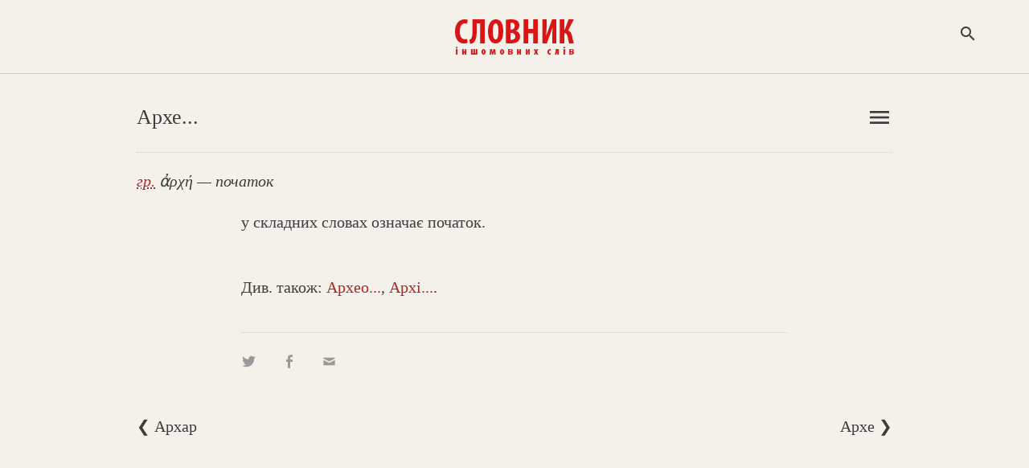

--- FILE ---
content_type: text/html; charset=WINDOWS-1251
request_url: https://www.jnsm.com.ua/cgi-bin/u/book/sis.pl?Article=1988&action=show
body_size: 5425
content:
<!DOCTYPE html>
<html xmlns="http://www.w3.org/1999/xhtml" lang="en" xml:lang="en">
<HTML prefix="og: http://ogp.me/ns#">
<HEAD>
<meta name="viewport" content="width=device-width, initial-scale=1, maximum-scale=1, user-scalable=no">
<html itemscope itemtype="https://schema.org/Article" />
<meta http-equiv="Content-Type" content="text/html; charset=windows-1251" />
<meta http-equiv="Content-Language" content="uk">
<TITLE>Архе... : Алфавітний покажчик : Словник іншомовних слів</TITLE>
<meta http-equiv="copyright" content="© 2022-01-22 Volodymyr Luk'yanyuk">
<meta http-equiv="aurhor" content="Volodymyr Luk'yanyuk">
<meta name="description" content="Архе...: у складних словах означає початок. Що таке Архе...? Архе... - що це? Архе... - що це таке? Що означає Архе...? Як пояснити слово Архе...?" />
<meta name="keywords" content="Архео..., Архі..., Архе...:, складних, словах, означає, початок., , словник іншомовних слів онлайн, словник запозичених слів, словник слів іншомовного походження, тлумачний словник іншомовних слів, українські відповідники до іншомовних слів, український словник іноземних слів, словник походження слів, термінологічний словник, значення іншомовних слів, іншомовні слова, походження слів, словник онлайн, іншомовний, тлумачний, слово, слова, український, іншомовне слово, українська мова, іноземна мова, філологія, фраза, вислів, тлумачення, пояснення, інтерпретація, список, слів, термін, чужомовне походження, чужомовний, термін, словарь, украинский язык, словарь иностранных слов, dictionary vocabulary, ukrainian language, ukraine, interpretation, word, term, foreign language origin, " />
<meta property="og:locale" content="uk_UA" />
<meta property="og:title" content="Архе... : Алфавітний покажчик : Словник іншомовних слів" />
<meta property="og:type" content="website" />
<meta property="og:url" content="https://www.jnsm.com.ua/cgi-bin/u/book/sis.pl?Article=1988&action=show" />	
<meta property="og:keywords" content="Архео..., Архі..., Архе...:, складних, словах, означає, початок., , словник іншомовних слів онлайн, словник запозичених слів, словник слів іншомовного походження, тлумачний словник іншомовних слів, українські відповідники до іншомовних слів, український словник іноземних слів, словник походження слів, термінологічний словник, значення іншомовних слів, іншомовні слова, походження слів, словник онлайн, іншомовний, тлумачний, слово, слова, український, іншомовне слово, українська мова, іноземна мова, філологія, фраза, вислів, тлумачення, пояснення, інтерпретація, список, слів, термін, чужомовне походження, чужомовний, термін, словарь, украинский язык, словарь иностранных слов, dictionary vocabulary, ukrainian language, ukraine, interpretation, word, term, foreign language origin, " />
<meta property="og:site_name" content="Словник іншомовних слів" />
<meta property="og:description"  content="Архе...: у складних словах означає початок. Що таке Архе...? Архе... - що це? Архе... - що це таке? Що означає Архе...? Як пояснити слово Архе...?"/>
<meta property="og:image" content="https://www.jnsm.com.ua/images/sis_logo_700_450.jpg" />
<meta itemprop="image" content="https://www.jnsm.com.ua/images/sis_logo_700_450.jpg" />
<meta itemprop="photo" content="https://www.jnsm.com.ua/images/sis_logo_700_450.jpg" />
<link rel="image_src" href="https://www.jnsm.com.ua/images/sis_logo_700_450.jpg" />
<meta property="og:video" content="" />
<meta property="og:video:type" content="video.movie" />
<meta itemprop="video" content="" />
<meta itemprop="name" content="Архе... : Алфавітний покажчик : Словник іншомовних слів" />
<meta itemprop="description" content="Архе...: у складних словах означає початок. Що таке Архе...? Архе... - що це? Архе... - що це таке? Що означає Архе...? Як пояснити слово Архе...?" />
<meta itemprop="keywords" content="Архео..., Архі..., Архе...:, складних, словах, означає, початок., , словник іншомовних слів онлайн, словник запозичених слів, словник слів іншомовного походження, тлумачний словник іншомовних слів, українські відповідники до іншомовних слів, український словник іноземних слів, словник походження слів, термінологічний словник, значення іншомовних слів, іншомовні слова, походження слів, словник онлайн, іншомовний, тлумачний, слово, слова, український, іншомовне слово, українська мова, іноземна мова, філологія, фраза, вислів, тлумачення, пояснення, інтерпретація, список, слів, термін, чужомовне походження, чужомовний, термін, словарь, украинский язык, словарь иностранных слов, dictionary vocabulary, ukrainian language, ukraine, interpretation, word, term, foreign language origin, " />
<meta itemprop="about" content="Словник іншомовних слів" />
<meta itemprop="author" content="Volodymyr Luk'yanyuk" />
<meta itemprop="copyrightHolder" content="Volodymyr Luk'yanyuk" />
<meta name="copyright" content="© 2022-01-22 Volodymyr Luk'yanyuk" />
<meta itemprop="creator" content="Volodymyr Luk'yanyuk" />
<meta itemprop="editor" content="Volodymyr Luk'yanyuk" />
<meta itemprop="dateCreated" content="2022-01-22" />
<meta itemprop="datePublished" content="2022-01-22" />
<meta http-equiv="last-modified" content="2022-01-22@07:40:10 GMT" />
<meta itemprop="dateModified" content="2022-01-22" />
<meta property="fb:admins" content="100001641073858" />
<meta NAME="ROBOTS" CONTENT="INDEX,FOLLOW" />
<meta name="ROBOTS" content="ALL" />
<meta HTTP-EQUIV="revisit-after" CONTENT="3 days" />
<LINK REL="stylesheet" type="text/css" href="/include/sis.css" />
<link rel="stylesheet" type="text/css" href="/include/genericons.css">

<LINK REL="SHORTCUT ICON" type="image/x-icon" HREF="https://www.jnsm.com.ua/sis/favicon.ico" />
<link rel="stylesheet" type="text/css" href="/include/materialicons.css">
<link rel="alternate" type="application/rss+xml" title="Словник іншомовних слів - нові статті" href="https://www.jnsm.com.ua/newsis.xml" />
<link rel="canonical" href="/cgi-bin/u/book/sis.pl?Article=1988&action=show" />

<script type="text/javascript" src="/include/jquery/jquery.min.1.4.3.js"></script>
<script> $(window).scroll(function() { if ($(this).scrollTop() > 67){ $('header').addClass("sticky"); } else{ $('header').removeClass("sticky"); } var BottomLimit = $(document).height() - $(window).height(); if ($(this).scrollTop() > 0 && $(this).scrollTop() < BottomLimit - 260){  $('static').addClass("stickyBanner"); } else{ $('static').removeClass("stickyBanner"); } });</script>
</HEAD>

<BODY onBlur="window.focus();"><script>
  (function(i,s,o,g,r,a,m){i['GoogleAnalyticsObject']=r;i[r]=i[r]||function(){
  (i[r].q=i[r].q||[]).push(arguments)},i[r].l=1*new Date();a=s.createElement(o),
  m=s.getElementsByTagName(o)[0];a.async=1;a.src=g;m.parentNode.insertBefore(a,m)
  })(window,document,'script','//www.google-analytics.com/analytics.js','ga');

  ga('create', 'UA-55466536-2', 'auto');
  ga('send', 'pageview');

</script>
<div id="fb-root"></div>
<script>(function(d, s, id) {
  var js, fjs = d.getElementsByTagName(s)[0];
  if (d.getElementById(id)) return;
  js = d.createElement(s); js.id = id;
  js.src = "//connect.facebook.net/uk_UA/all.js#xfbml=1";
  fjs.parentNode.insertBefore(js, fjs);
}(document, 'script', 'facebook-jssdk'));</script>

<!-- TOP -->

<header><div id=topheader><center><div id=logomenu></div><div id=toplogo><a class=logoimg href=/sis/><img width=150 height=51 src=/ures/book/logo5.png border=0 title="Cловник іншомовних слів" alt="Cловник іншомовних слів"></a><a class=logoimgsm href=/sis/><imgwidth=150 height=51 src=/ures/book/logo5_lt.png border=0 title="Cловник іншомовних слів" alt="Cловник іншомовних слів"></a></div><div id=logosearchbut><span onclick="SEARCH_ON()" class="material-icons" title="Пошук по сайту">search</span></div><script type="text/javascript">function SEARCH_ON(txt) { document.getElementById('logosearch').style.visibility='visible'; document.getElementById('logosearchClose').style.display='block'; document.getElementById('logosearch').style.opacity='1'; document.getElementById('logosearchbut').innerHTML=''; }	function SEARCH_OFF(txt) { document.getElementById('logosearch').style.visibility='hidden'; document.getElementById('logosearchClose').style.display='none'; document.getElementById('logosearch').style.opacity='0'; document.getElementById('logosearchbut').innerHTML='<span onclick="SEARCH_ON()" class="material-icons">search</span>';	}</script></div></center></div></header><div id=logosearchClose onclick="SEARCH_OFF()" class="material-icons">close</span></div><div id=logosearch><div id=logosearchin><div id=searchform><form action=/cgi-bin/u/book/sis.pl name=searchform method=POST><input type=text name=Qry id="example2" inputmode=cyrillic placeholder="Пошук" autofocus="autofocus"></form><div id=logosearchsubmit onclick="javascript:document.searchform.submit();"><span class="material-icons" title="Пошук по сайту">search</span></div></div></div></div>
<!-- MAIN TABLE -->
<article itemscope itemtype="http://schema.org/Article">

<!-- TOP NAVIGATION -->


<script language="JavaScript">
function calcHeight_all_events()
{
  //find the height of the internal page
  var the_height16=
	document.getElementById('all_events2').contentWindow.
		document.body.scrollHeight + 10;	// ie, safari
  document.getElementById('all_events2').style.height = document.getElementById('all_events2').contentDocument.documentElement.scrollHeight+10 + "px"; //FF 3.0.11, Opera 9.63, and Chrome
}
</script>

<center><div id=header><div class=header_lt>Архе... </div><div class=header_rt>

<!-- ALPHA LISTING -->

<div id=menulangbut><span onclick="menu_ON()" class="material-icons">menu</span></div><div id=topmenu><div id=topmenuin>Алфавітний покажчик<HR><li><a href=/cgi-bin/u/book/sis.pl?action=alpha&Qry=А#А>А</a></li><li><a href=/cgi-bin/u/book/sis.pl?action=alpha&Qry=Ава#Ава>Ава</a></li><li><a href=/cgi-bin/u/book/sis.pl?action=alpha&Qry=Ага#Ага>Ага</a></li><li><a href=/cgi-bin/u/book/sis.pl?action=alpha&Qry=Ада#Ада>Ада</a></li><li><a href=/cgi-bin/u/book/sis.pl?action=alpha&Qry=Ака#Ака>Ака</a></li><li><a href=/cgi-bin/u/book/sis.pl?action=alpha&Qry=Акр#Акр>Акр</a></li><li><a href=/cgi-bin/u/book/sis.pl?action=alpha&Qry=Ала#Ала>Ала</a></li><li><a href=/cgi-bin/u/book/sis.pl?action=alpha&Qry=Ама#Ама>Ама</a></li><li><a href=/cgi-bin/u/book/sis.pl?action=alpha&Qry=Ана#Ана>Ана</a></li><li><a href=/cgi-bin/u/book/sis.pl?action=alpha&Qry=Ано#Ано>Ано</a></li><li><a href=/cgi-bin/u/book/sis.pl?action=alpha&Qry=Апа#Апа>Апа</a></li><li><a href=/cgi-bin/u/book/sis.pl?action=alpha&Qry=Ара#Ара>Ара</a></li><li><a href=/cgi-bin/u/book/sis.pl?action=alpha&Qry=Аса#Аса>Аса</a></li><li><a href=/cgi-bin/u/book/sis.pl?action=alpha&Qry=Ата#Ата>Ата</a></li><li><a href=/cgi-bin/u/book/sis.pl?action=alpha&Qry=Афа#Афа>Афа</a></li><li><a href=/cgi-bin/u/book/sis.pl?action=alpha&Qry=Б#Б>Б</a></li><li><a href=/cgi-bin/u/book/sis.pl?action=alpha&Qry=В#В>В</a></li><li><a href=/cgi-bin/u/book/sis.pl?action=alpha&Qry=Г#Г>Г</a></li><li><a href=/cgi-bin/u/book/sis.pl?action=alpha&Qry=Ґ#Ґ>Ґ</a></li><li><a href=/cgi-bin/u/book/sis.pl?action=alpha&Qry=Д#Д>Д</a></li><li><a href=/cgi-bin/u/book/sis.pl?action=alpha&Qry=Е#Е>Е</a></li><li><a href=/cgi-bin/u/book/sis.pl?action=alpha&Qry=Є#Є>Є</a></li><li><a href=/cgi-bin/u/book/sis.pl?action=alpha&Qry=Ж#Ж>Ж</a></li><li><a href=/cgi-bin/u/book/sis.pl?action=alpha&Qry=З#З>З</a></li><li><a href=/cgi-bin/u/book/sis.pl?action=alpha&Qry=І#І>І</a></li><li><a href=/cgi-bin/u/book/sis.pl?action=alpha&Qry=Й#Й>Й</a></li><li><a href=/cgi-bin/u/book/sis.pl?action=alpha&Qry=К#К>К</a></li><li><a href=/cgi-bin/u/book/sis.pl?action=alpha&Qry=Л#Л>Л</a></li><li><a href=/cgi-bin/u/book/sis.pl?action=alpha&Qry=М#М>М</a></li><li><a href=/cgi-bin/u/book/sis.pl?action=alpha&Qry=Н#Н>Н</a></li><li><a href=/cgi-bin/u/book/sis.pl?action=alpha&Qry=О#О>О</a></li><li><a href=/cgi-bin/u/book/sis.pl?action=alpha&Qry=П#П>П</a></li><li><a href=/cgi-bin/u/book/sis.pl?action=alpha&Qry=Р#Р>Р</a></li><li><a href=/cgi-bin/u/book/sis.pl?action=alpha&Qry=С#С>С</a></li><li><a href=/cgi-bin/u/book/sis.pl?action=alpha&Qry=Т#Т>Т</a></li><li><a href=/cgi-bin/u/book/sis.pl?action=alpha&Qry=У#У>У</a></li><li><a href=/cgi-bin/u/book/sis.pl?action=alpha&Qry=Ф#Ф>Ф</a></li><li><a href=/cgi-bin/u/book/sis.pl?action=alpha&Qry=Х#Х>Х</a></li><li><a href=/cgi-bin/u/book/sis.pl?action=alpha&Qry=Ц#Ц>Ц</a></li><li><a href=/cgi-bin/u/book/sis.pl?action=alpha&Qry=Ч#Ч>Ч</a></li><li><a href=/cgi-bin/u/book/sis.pl?action=alpha&Qry=Ш#Ш>Ш</a></li><li><a href=/cgi-bin/u/book/sis.pl?action=alpha&Qry=Щ#Щ>Щ</a></li><li><a href=/cgi-bin/u/book/sis.pl?action=alpha&Qry=Ю#Ю>Ю</a></li><li><a href=/cgi-bin/u/book/sis.pl?action=alpha&Qry=Я#Я>Я</a></li></div></div><script type="text/javascript">
	function menu_ON(txt) {
		document.getElementById('topmenu').style.visibility='visible';
		document.getElementById('topmenu').style.opacity='1';
		document.getElementById('menulangbut').innerHTML='';
	}
	function menu_OFF(txt) {
		document.getElementById('topmenu').style.visibility='hidden';
		document.getElementById('topmenu').style.opacity='0';
		document.getElementById('topmenu').style.height='0';
		document.getElementById('menulangbut').innerHTML='<span onclick="menu_ON()" class="material-icons">menu</span>';
	}
	var flag = "0";var flag2 = "0";
	$('#menulangbut').click(function(event){
		flag = "0"; //flag 0 means click happened in the area where we should not do any action
	});
	$('html').click(function() {
		if(flag != "0"){$('#topmenu').css( "visibility", "hidden" );document.getElementById('menulangbut').innerHTML='<span onclick="menu_ON()" class="material-icons">menu</span>';}
		else{flag = "1";}
	});
	</script></div></div>
</center>
<center><div id=header_sub><div class=header_sub_rt><iframe class="new_content_np_star" frameborder=0 scrolling="no" src="/cgi-bin/u/book/npif.pl?action=prepairTerm&newTerm=Архе..." border=0></iframe></div><I><a href=/cgi-bin/u/book/sis.pl?action=alpha&f=9><abbr title="грецька">гр.</abbr></a> &#7936;&#961;&#967;&#942; — початок</I></div>
</center>
<center>

<!-- MAIN CONTENT -->


<DIV id=main_table>

<!-- START CONTENT -->

<div id=sis_term><meta itemprop="articleSection" content="Словник іншомовних слів"><div class=sis_term_descr itemprop="articleBody">у складних словах означає початок. </div><div class=empty></div><div class=sis_see_also2>Див. також: <span itemprop=mentions><span onclick="SHOW_SEE_ALSO_TERM0()" class=onclick>Архео...</span>, <span onclick="SHOW_SEE_ALSO_TERM1()" class=onclick>Архі...</span>.</span></div>
<script language="JavaScript">
function SHOW_SEE_ALSO_TERM0(txt)
{
	document.getElementById('see_also2').innerHTML='<iframe width="100%" onLoad="calcHeight_all_events();" id="all_events2" height=40 frameborder=0 marginwidth=0 marginheight=0 name="all_events2" src="/cgi-bin/u/book/sis.pl?Article=1994&action=show_see_also"></iframe>';
}
function SHOW_SEE_ALSO_TERM1(txt)
{
	document.getElementById('see_also2').innerHTML='<iframe width="100%" onLoad="calcHeight_all_events();" id="all_events2" height=40 frameborder=0 marginwidth=0 marginheight=0 name="all_events2" src="/cgi-bin/u/book/sis.pl?Article=2002&action=show_see_also"></iframe>';
}
</script>
<div id=see_also2></div>

<div class="sis_print2"><div class=share><a onclick="window.open('https://twitter.com/intent/tweet?status=%D0%90%D1%80%D1%85%D0%B5...%20-%20%D1%83%20%D1%81%D0%BA%D0%BB%D0%B0%D0%B4%D0%BD%D0%B8%D1%85%20%D1%81%D0%BB%D0%BE%D0%B2%D0%B0%D1%85%20%D0%BE%D0%B7%D0%BD%D0%B0%D1%87%D0%B0%D1%94%20%D0%BF%D0%BE%D1%87%D0%B0%D1%82%D0%BE%D0%BA.%20https://www.jnsm.com.ua/cgi-bin/u/book/sis.pl?Article=1988%26action=show','social');"><div class="genericon genericon-twitter"></div></a> 
<a onclick="window.open('https://www.facebook.com/sharer/sharer.php?src=sp&u=https://www.jnsm.com.ua/cgi-bin/u/book/sis.pl?Article=1988%26action=show','social');"><div class="genericon genericon-facebook-alt"></div></a> 
<a href="mailto:?subject=Словник іншомовних слів : %D0%90%D1%80%D1%85%D0%B5...&body=https://www.jnsm.com.ua/cgi-bin/u/book/sis.pl?Article=1988%26action=show"><div class="genericon genericon-mail"></div></a></div>
</div>
</DIV>

<!-- End of MAIN CONTENT -->

</article>

<!-- End of MAIN TBL -->

<!-- PAGES -->

<center><div id=header_sub>

<div class=sis_alpha_list_bot_nav onclick="location.href='javascript:document.LT.submit();'">&#10094; Архар</div><div class=sis_alpha_list_bot_nav style="float:right;text-align:right;" onclick="location.href='javascript:document.RT.submit();'">Архе &#10095;</div>

</div></center><div class=empty></div>


<!-- End of PAGES -->

</article>

<!--BOTTOM -->

<div id=bannerbot><center><script async src="//pagead2.googlesyndication.com/pagead/js/adsbygoogle.js"></script>
<!-- Адаптив -->
<ins class="adsbygoogle"
     style="display:block"
     data-ad-client="ca-pub-6076570113307946"
     data-ad-slot="1791569341"
     data-ad-format="auto"></ins>
<script>
(adsbygoogle = window.adsbygoogle || []).push({});
</script></center></div><div id="bottom"><center><div id="bottom_block">	<div id="bot_menu12"><span class=bot_menu onclick="location.href='/cgi-bin/u/book/sis.pl?action=alpha&Qry=%C0';" title="Статті за алфавітом">Алфавітний покажчик</span> • <span class=bot_menu onclick="location.href='/sis/new.shtml';" title="Нові статті у «Словнику»">Нові статті</span> • <span class=bot_menu onclick="location.href='/cgi-bin/u/book/np.pl';" title="Ваш список обраних статей">Блокнот</span><span class=show480><BR></span>	<span class=hide480>• </span><span class=bot_menu onclick="location.href='/sis/last.shtml';" title="Історія вашого перегляду «Словника»">Останні переглянуті</span><span class=hide480><BR></span>	<span class=show480>• </span><span class=bot_menu onclick="location.href='/cgi-bin/u/book/sis.pl?action=show&Article=10936';">Випадкова стаття</span><span class=show480><BR></span>	<span class=hide480>• </span><span class=bot_menu onclick="location.href='/sis/pravopys.shtml';" title="Правила правопису іншомовних слів українською">Правопис</span>	 • <span class=bot_menu onclick="location.href='/sis/pro.shtml';" title="Про «Словник іншомовних слів»">Про словник</span>	
			 • <span class=bot_menu onclick="javascript:document.login.submit();">Увійти</span>
			<form name="login" action="/cgi-bin/u/book/mySIS.pl" method=POST><input type=hidden name=action value=login></form>	</div>	<div id=social2>	<a href="https://www.facebook.com/SlovnykInsomovnyhSliv" style="text-decoration:none;" target=_blank><span class="genericon genericon-facebook-alt"></span></a>	<a href="https://twitter.com/slovnykis" style="text-decoration:none;" target=_blank><span class="genericon genericon-twitter"></span></a>	<a href="/newsis.xml" style="text-decoration:none;" target=_blank><span class="genericon genericon-feed"></span></a>	</div>	<div id="bot_menu12bot">«Словник іншомовних слів»<span class=show480><BR></span><span class="footer_block_1" onclick="location.href='mailto:webmaster@jnsm.com.ua';" title="Ваша думка про «Словника іншомовних слів»"> © Володимир Лук'янюк</span>, 2001-26</span>	</div></div></center></div><script src="/include/wz_tooltip.js" type="text/javascript"></script><script src="/include/jquery.lazyload.js" type="text/javascript"></script><script src="/include/ac/1/jquery.autocomplete.fixed.js" type="text/javascript"></script><script type="text/javascript">$(function() { $("img").lazyload(); }); $(document).ready(function(){	function liFormat (row, i, num) {	var result = row[0];	return result;	}	function selectItem(li) {	if( li == null ) var sValue = 'Нічого не вибрано!';	if( !!li.extra ) var sValue = li.extra[2];	else var sValue = li.selectValue;	alert("Вибрано запис з ID: " + sValue);	}	$("#example2").autocomplete("/include/ac/1/autocomplete.php", {	delay:500,minChars:2,matchSubset:1,autoFill:true,matchContains:1,cacheLength:1,selectFirst:true,formatItem:liFormat,maxItemsToShow:10,	}); });function go(){location=document.forms[1].gowhere.value;}</script>

<form name=LT method=POST action=/cgi-bin/u/book/sis.pl><input type=hidden name=Article value=1987><input type=hidden name=action value=show></form><form name=RT method=POST action=/cgi-bin/u/book/sis.pl><input type=hidden name=Article value=1989><input type=hidden name=action value=show></form>
</BODY>
</HTML>

--- FILE ---
content_type: text/html; charset=utf-8
request_url: https://www.google.com/recaptcha/api2/aframe
body_size: 267
content:
<!DOCTYPE HTML><html><head><meta http-equiv="content-type" content="text/html; charset=UTF-8"></head><body><script nonce="72E7JLInLTIxn_g67hGR7A">/** Anti-fraud and anti-abuse applications only. See google.com/recaptcha */ try{var clients={'sodar':'https://pagead2.googlesyndication.com/pagead/sodar?'};window.addEventListener("message",function(a){try{if(a.source===window.parent){var b=JSON.parse(a.data);var c=clients[b['id']];if(c){var d=document.createElement('img');d.src=c+b['params']+'&rc='+(localStorage.getItem("rc::a")?sessionStorage.getItem("rc::b"):"");window.document.body.appendChild(d);sessionStorage.setItem("rc::e",parseInt(sessionStorage.getItem("rc::e")||0)+1);localStorage.setItem("rc::h",'1769058401204');}}}catch(b){}});window.parent.postMessage("_grecaptcha_ready", "*");}catch(b){}</script></body></html>